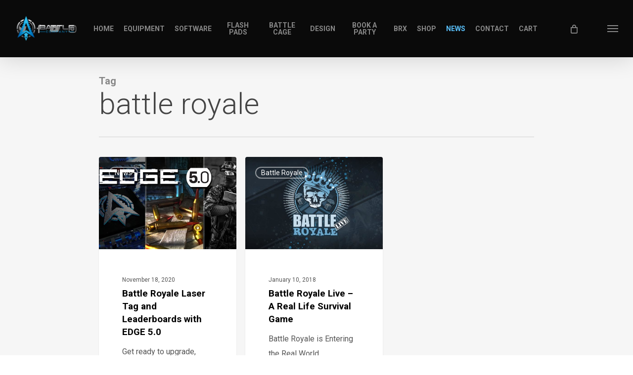

--- FILE ---
content_type: text/css
request_url: https://battlecompany.com/wp-content/plugins/easy-product-subtitle/assets/css/frontend.css?ver=1.6.0
body_size: 157
content:
.asp-eps-product-subtitle-cart{
    text-decoration: none !important;
    color: #6d6d6d !important;
    background-color: unset !important;
    padding: 0 !important;
    margin: auto !important;
    border: none !important;
}

.asp-eps-product-subtitle-cart{
    text-decoration: none !important;
}
